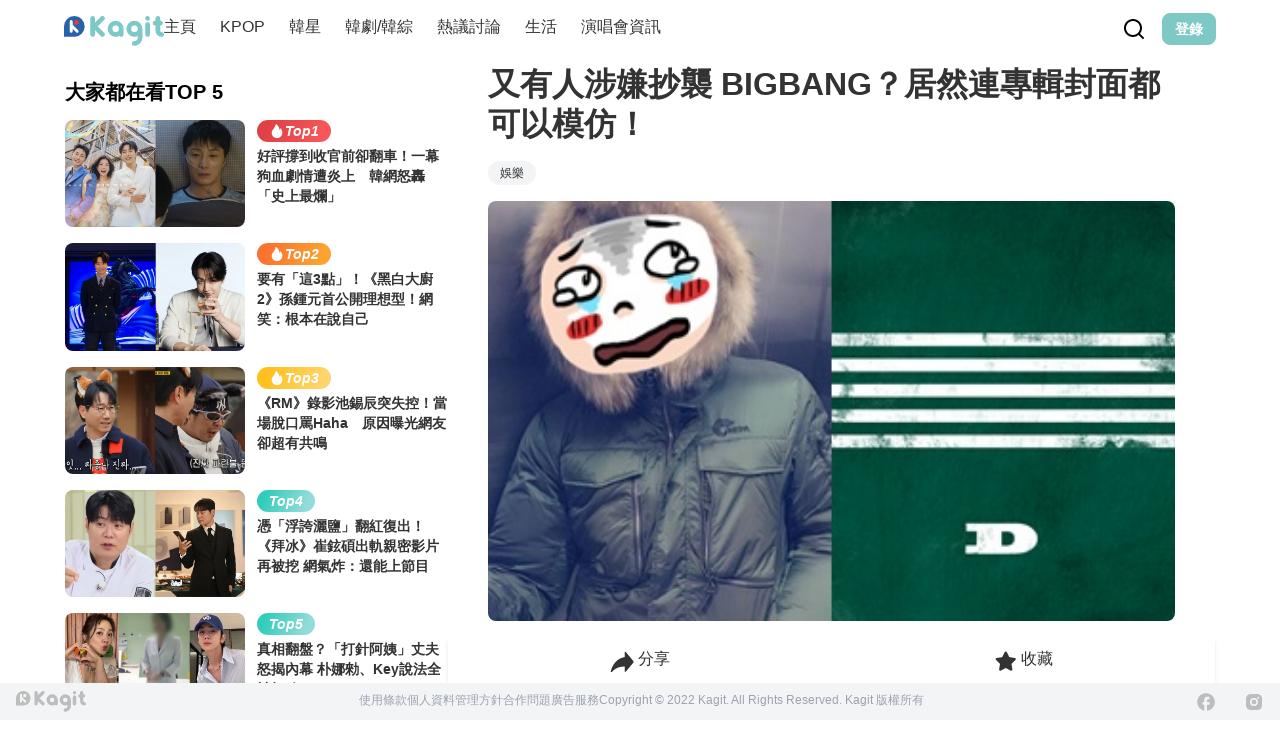

--- FILE ---
content_type: text/html; charset=UTF-8
request_url: https://auto-load-balancer.likr.tw/api/get_client_ip.php
body_size: -135
content:
"3.135.210.143"

--- FILE ---
content_type: text/html; charset=utf-8
request_url: https://www.google.com/recaptcha/api2/aframe
body_size: 166
content:
<!DOCTYPE HTML><html><head><meta http-equiv="content-type" content="text/html; charset=UTF-8"></head><body><script nonce="kGO-bH4IJxVtaY1wHxeQEw">/** Anti-fraud and anti-abuse applications only. See google.com/recaptcha */ try{var clients={'sodar':'https://pagead2.googlesyndication.com/pagead/sodar?'};window.addEventListener("message",function(a){try{if(a.source===window.parent){var b=JSON.parse(a.data);var c=clients[b['id']];if(c){var d=document.createElement('img');d.src=c+b['params']+'&rc='+(localStorage.getItem("rc::a")?sessionStorage.getItem("rc::b"):"");window.document.body.appendChild(d);sessionStorage.setItem("rc::e",parseInt(sessionStorage.getItem("rc::e")||0)+1);localStorage.setItem("rc::h",'1769440772428');}}}catch(b){}});window.parent.postMessage("_grecaptcha_ready", "*");}catch(b){}</script></body></html>

--- FILE ---
content_type: text/javascript; charset=utf-8
request_url: https://www.kagit.kr/_nuxt/C5JjS6Ch.js
body_size: 9290
content:
import{D as it,K as nt,u as rt,g as b,b as ct,a as dt,r as g,L as $,o as ut,f as pt,ay as mt,Z as ft,aq as vt,w as ht,c as i,d as r,j as a,e as s,k as n,l as u,n as m,F as _,E as N,O as T,q as x,T as bt,G as D,v as P,a6 as gt,t as f,a3 as _t,_ as xt,a0 as kt,p as G,a7 as wt}from"./DajVErQm.js";import{_ as yt}from"./CZ5L2Abj.js";import{B as Ct,a as St,_ as Bt}from"./DBXUkrE8.js";import{_ as Tt}from"./DunfG8q4.js";import{L as Ht}from"./BlCLeNOD.js";import{S as Lt,L as It}from"./BxczKD-p.js";import{A as zt}from"./3qgouou1.js";import{O as At}from"./BwhY3Wzb.js";import{a as $t}from"./Ah2oJ4nZ.js";import{c as Nt}from"./Cz8zB8ju.js";import{u as U}from"./BzYwMqgX.js";import{a as Dt}from"./BAvS7Zyj.js";import"./VGSOQWyc.js";const Rt={key:0,class:"fixed top-0 left-0 right-0 bg-white z-10"},jt={class:"relative bg-white md:py-[13px] p-3 lg:px-16 mx-auto flex flex-wrap md:flex-nowrap justify-start items-center md:items-start gap-x-6 gap-y-2 z-20"},qt={class:"order-1 flex-shrink-0 md:mt-[3px] md:flex-col md:items-start gap-2"},Et={class:"collapse-title overflow-hidden flex flex-row items-center gap-2"},Kt=["id"],Ot={class:"collapse-content"},Vt={class:"pt-4 flex flex-row flex-wrap gap-2"},Wt=["onClick"],Ft={class:"flex-grow flex-shrink-0 flex justify-end space-x-4 md:gap-6 items-center order-3"},Mt={class:"relative"},Pt={key:0,class:"page-loading absolute top-0 left-0 w-full h-screen z-20"},Gt={class:"max-w-[1150px] mx-auto"},Ut={class:"flex w-screen max-w-[1150px]"},Yt={key:0,class:"w-4/12 max-md:hidden relative"},Zt={key:1,class:"w-4/12 max-md:hidden"},Jt={class:"fixed bottom-0 w-full z-50 max-md:hidden main-comp"},Qt={class:"bg-gray-100 px-4 py-2"},Xt={class:"flex flex-row items-center gap-y-6"},te={class:"flex flex-col items-center gap-1 max-lg:hidden"},ee={class:"flex-1"},se={class:"mb-1 flex flex-row flex-wrap gap-6 justify-center text-xs text-gray-400"},ae={href:"mailto:cs@wishnote.tw"},oe={href:"mailto:sales@wishnote.tw"},le={class:"flex space-x-7"},ie={href:"https://www.facebook.com/wishnotekstar",target:"_blank",class:"block","aria-label":"Facebook"},ne={href:"https://www.instagram.com/wishnote_kstar",target:"_blank",class:"block","aria-label":"Instagram"},re={__name:"main",async setup(ce){let k,R;const{categoryItems:w,isLoading:Y}=nt(),c=rt(),H=b(()=>{var e;return((e=c.query)==null?void 0:e.categoryId)??"-1"}),j=e=>c.path!=="/"?!1:H.value===e+"",Z=e=>{var t=j(e);return{"home-tab":!0,"home-tab-active":t}},y=ct(),J=e=>{if(e=="999")return y.push({path:"/topics"});var t={};e!==-1&&(t={categoryId:e}),y.push({path:"/",query:t})},Q=e=>{if(e=="999")return{path:"/topics"};var t={};return e!==-1&&(t={categoryId:e}),{path:"/",query:t}},X=e=>{p.value=!1,J(e)};dt();const q=g(null);$(()=>H.value,e=>{var o;const t=(o=w.value)==null?void 0:o.filter(d=>d.id+""==e+"");t&&t.length>0&&(E(e),U({title:t.first().title,meta:[{name:"description",content:t.first().description},{name:"keywords",content:t.first().description},{name:"name",content:"Kagit-韓基地"},{property:"og:title",content:t.first().title},{property:"og:description",content:t.first().description},{property:"og:site:name",content:"Kagit-韓基地"}]}))});const E=e=>{var o;let t=((o=q.value)==null?void 0:o.children)??[];for(let d=0;d<t.length;d++){const B=t[d];if(B.id===e){B.focus();break}}};ut(()=>{E(H.value)});const K=pt(),v=mt(),tt=()=>{v.value.visible=!v.value.visible},p=g(!1),C=ft();C.value.showHeader=!0,(()=>{const e=_t("locale"),t=e.value==="tc"?"tw":e.value;U({htmlAttrs:{lang:t}})})();const{y:L}=$t(),et=b(()=>{const e=window.innerHeight;return document.documentElement.scrollHeight-(L.value+e)<100});vt("isBottom",et);const S=g(!1),O=g(null);y.beforeEach((e,t,o)=>{S.value=!0,O.value=t.path,o()}),y.afterEach(()=>{setTimeout(()=>{S.value=!1,O.value=null},1e3)}),$(()=>c.fullPath,()=>{wt(()=>{window.scrollTo({top:0})})});const I=b(()=>c.path.startsWith("/topic")||c.params.id),st=b(()=>c.path.startsWith("/topic")),V=b(()=>{var e,t;if(st.value){const o=(t=(e=c.params.slug)==null?void 0:e[0])==null?void 0:t.match(/^(\d+)/);return o?o[1]:null}return c.params.id}),{data:W,pending:at}=([k,R]=ht(()=>Dt("fetchSidebar",()=>Nt(V.value),{watch:[V],immediate:!0})),k=await k,R(),k),h=g(null),z=g(0);return b(()=>L.value>z.value),$(L,e=>{if(!I.value)return;const t=e>z.value;if(z.value=e,!(!h.value||C.value.showNeedLoginModal))if(t){const o=h.value.scrollHeight,d=h.value.clientHeight;h.value.scrollTo({top:o-d,behavior:"smooth"})}else h.value.scrollTo({top:0,behavior:"smooth"})}),(e,t)=>{var F;const o=xt,d=yt,B=kt,ot=Bt,lt=Tt;return i(),r(_,null,[a(C).showHeader?(i(),r("header",Rt,[s("div",jt,[s("div",qt,[n(o,{to:"/","aria-label":"Home page"},{default:u(()=>[n(a(Ht),{class:"w-[100px]"})]),_:1})]),!a(Y)&&((F=a(w))==null?void 0:F.length)>0?(i(),r("div",{key:0,class:m(["collapse order-last md:order-2 rounded-none",{"collapse-open":a(p)}])},[s("div",Et,[s("ul",{ref_key:"categoryBar",ref:q,class:"overflow-x-scroll scrollbar-hide whitespace-nowrap space-x-6 max-md:space-x-4"},[(i(!0),r(_,null,N(a(w),l=>(i(),r("li",{key:l.id,id:l.id,class:m(Z(l.id))},[n(o,{to:Q(l.id)},{default:u(()=>[G(f(l.title),1)]),_:2},1032,["to"])],10,Kt))),128))],512),s("button",{"aria-label":"Search Button",class:"visible md:invisible h-4 w-8 flex flex-row justify-center items-center",onClick:t[0]||(t[0]=T(l=>p.value=!a(p),["stop"]))},[n(a(zt),{class:m(["home-tab-arrow",{expand:a(p)}])},null,8,["class"])])]),s("div",Ot,[s("div",Vt,[(i(!0),r(_,null,N(a(w),l=>(i(),r("button",{class:m(["tab-detail",{active:j(l.id)}]),onClick:T(A=>X(l.id),["stop"]),"aria-label":"Collapse Button"},f(l.title),11,Wt))),256))])])],2)):x("",!0),s("div",Ft,[n(B,null,{default:u(()=>{var l;return[t[4]||(t[4]=s("div",{class:"fb-share-button",style:{"font-size":"0",height:"20px",overflow:"hidden"},"data-href":"https://www.facebook.com/wishnotekstar/","data-layout":"button","data-action":"like","data-size":"small","data-share":"true","data-lazy":"true"},null,-1)),s("button",{onClick:T(tt,["stop"]),"aria-label":"Search Button"},[n(a(Lt),{class:"w-6 h-6"})]),(l=a(K))!=null&&l.id?(i(),D(o,{key:0,to:"/me",class:"flex items-center"},{default:u(()=>{var A,M;return[n(d,{size:"2rem",src:(M=(A=a(K))==null?void 0:A.avatar)==null?void 0:M.url},null,8,["src"])]}),_:1})):(i(),D(o,{key:1,to:"/auth/login",class:"btn btn-primary btn-sm min-w-[54px]","aria-label":"Login Button"},{default:u(()=>[G(f(e.$t("common.login")),1)]),_:1}))]}),_:1})])]),n(a(At),{onTrigger:t[1]||(t[1]=()=>{a(v).visible=!1})},{default:u(()=>[n(ot,{class:m(["absolute search-bar z-10",{expand:a(v).visible}])},null,8,["class"])]),_:1})])):x("",!0),s("div",Mt,[n(bt,{name:"page-transition"},{default:u(()=>[a(S)?(i(),r("div",Pt,t[5]||(t[5]=[s("div",{class:"loading-spinner"},null,-1)]))):x("",!0)]),_:1}),s("main",{class:m(["md:pb-[80px] mx-auto pt-24 md:pt-16",[a(c).meta["background-color"],a(C).showHeader?"":"!pt-0",a(S)?"opacity-0":"opacity-100 transition-opacity duration-300"]]),onTouchstart:t[2]||(t[2]=T(()=>{},["stop"])),onTouchend:t[3]||(t[3]=l=>{a(p)&&(p.value=!1),a(v).visible&&(a(v).visible=!1)})},[s("div",Gt,[s("div",Ut,[a(I)?(i(),r(_,{key:0},[a(at)?(i(),r("div",Zt,[(i(),r(_,null,N(3,l=>s("div",{class:"flex mb-2",key:l},t[6]||(t[6]=[P('<div class="skeleton-block w-2/5 h-32" data-v-3c1965cf></div><div class="ml-2 mt-2 flex-1 h-32" data-v-3c1965cf><div class="skeleton-block h-4" data-v-3c1965cf></div><div class="mt-4 skeleton-block h-4" data-v-3c1965cf></div><div class="mt-4 skeleton-block mr-5 h-4" data-v-3c1965cf></div></div>',2)]))),64)),t[7]||(t[7]=P('<div class="mt-10" data-v-3c1965cf><div class="mt-4 h-5 skeleton-block" data-v-3c1965cf></div><div class="mt-4 h-5 skeleton-block" data-v-3c1965cf></div><div class="mt-4 h-5 skeleton-block" data-v-3c1965cf></div><div class="mt-4 h-5 skeleton-block" data-v-3c1965cf></div><div class="mt-4 h-5 skeleton-block" data-v-3c1965cf></div></div><div class="mt-10" data-v-3c1965cf><div class="mt-4 h-5 skeleton-block" data-v-3c1965cf></div><div class="mt-4 h-5 skeleton-block" data-v-3c1965cf></div><div class="mt-4 h-5 skeleton-block" data-v-3c1965cf></div><div class="mt-4 h-5 skeleton-block" data-v-3c1965cf></div><div class="mt-4 h-5 skeleton-block" data-v-3c1965cf></div></div>',2))])):(i(),r("div",Yt,[s("div",{ref_key:"sidebarWrapper",ref:h,class:"scroll-wrapper sticky top-[80px] overflow-y-auto pb-20 scrollbar-hide transition-all duration-300 fixed-height"},[a(W)?(i(),D(lt,{key:0,sidebar:a(W)},null,8,["sidebar"])):x("",!0)],512)]))],64)):x("",!0),s("div",{class:m([a(I)?"w-8/12 px-10 max-sm:w-full max-sm:p-4":"w-full"])},[gt(e.$slots,"default",{},void 0,!0)],2)])])],34)]),s("footer",Jt,[s("div",Qt,[s("div",Xt,[s("div",te,[n(a(It),{class:"w-[70px] fill-primary-gray"})]),s("div",ee,[s("div",se,[n(o,{to:"/servicepolicy"},{default:u(()=>[s("button",null,f(e.$t("footer.terms")),1)]),_:1}),n(o,{to:"/userpolicy"},{default:u(()=>[s("button",null,f(e.$t("footer.privacy-policy")),1)]),_:1}),s("a",ae,[s("button",null,f(e.$t("footer.corporation")),1)]),s("a",oe,[s("button",null,f(e.$t("footer.ads-services")),1)]),t[8]||(t[8]=s("p",{class:"text-center text-xs text-gray-400 inline-block"}," Copyright © 2022 Kagit. All Rights Reserved. Kagit 版權所有 ",-1))])]),s("div",le,[s("a",ie,[n(a(Ct),{class:"w-5 h-5 fill-primary-gray"})]),s("a",ne,[n(a(St),{class:"w-5 h-5 fill-primary-gray"})])])])])])],64)}}},Ce=it(re,[["__scopeId","data-v-3c1965cf"]]);export{Ce as default};


--- FILE ---
content_type: text/javascript; charset=utf-8
request_url: https://www.kagit.kr/_nuxt/BAvS7Zyj.js
body_size: 3201
content:
import{a5 as b,aI as d,r as D,aJ as O,aK as B,aL as M,Q as z,L as E,aM as p,ai as H,j as K,av as R,aN as S}from"./DajVErQm.js";const V=e=>e==="defer"||e===!1;function j(...e){var v;const n=typeof e[e.length-1]=="string"?e.pop():void 0;typeof e[0]!="string"&&e.unshift(n);let[t,l,a={}]=e;if(typeof t!="string")throw new TypeError("[nuxt] [asyncData] key must be a string.");if(typeof l!="function")throw new TypeError("[nuxt] [asyncData] handler must be a function.");const s=b(),g=l,P=()=>d.value,C=()=>s.isHydrating?s.payload.data[t]:s.static.data[t];a.server=a.server??!0,a.default=a.default??P,a.getCachedData=a.getCachedData??C,a.lazy=a.lazy??!1,a.immediate=a.immediate??!0,a.deep=a.deep??d.deep,a.dedupe=a.dedupe??"cancel";const f=a.getCachedData(t,s),h=f!=null;if(!s._asyncData[t]||!a.immediate){(v=s.payload._errors)[t]??(v[t]=d.errorValue);const o=a.deep?D:O;s._asyncData[t]={data:o(h?f:a.default()),pending:D(!h),error:B(s.payload._errors,t),status:D("idle"),_default:a.default}}const r={...s._asyncData[t]};delete r._default,r.refresh=r.execute=(o={})=>{if(s._asyncDataPromises[t]){if(V(o.dedupe??a.dedupe))return s._asyncDataPromises[t];s._asyncDataPromises[t].cancelled=!0}if(o._initial||s.isHydrating&&o._initial!==!1){const c=o._initial?f:a.getCachedData(t,s);if(c!=null)return Promise.resolve(c)}r.pending.value=!0,r.status.value="pending";const u=new Promise((c,i)=>{try{c(g(s))}catch(y){i(y)}}).then(async c=>{if(u.cancelled)return s._asyncDataPromises[t];let i=c;a.transform&&(i=await a.transform(c)),a.pick&&(i=N(i,a.pick)),s.payload.data[t]=i,r.data.value=i,r.error.value=d.errorValue,r.status.value="success"}).catch(c=>{if(u.cancelled)return s._asyncDataPromises[t];r.error.value=H(c),r.data.value=K(a.default()),r.status.value="error"}).finally(()=>{u.cancelled||(r.pending.value=!1,delete s._asyncDataPromises[t])});return s._asyncDataPromises[t]=u,s._asyncDataPromises[t]},r.clear=()=>L(s,t);const _=()=>r.refresh({_initial:!0}),w=a.server!==!1&&s.payload.serverRendered;{const o=R();if(o&&!o._nuxtOnBeforeMountCbs){o._nuxtOnBeforeMountCbs=[];const i=o._nuxtOnBeforeMountCbs;M(()=>{i.forEach(y=>{y()}),i.splice(0,i.length)}),z(()=>i.splice(0,i.length))}w&&s.isHydrating&&(r.error.value||f!=null)?(r.pending.value=!1,r.status.value=r.error.value?"error":"success"):o&&(s.payload.serverRendered&&s.isHydrating||a.lazy)&&a.immediate?o._nuxtOnBeforeMountCbs.push(_):a.immediate&&_();const u=S();if(a.watch){const i=E(a.watch,()=>r.refresh());u&&p(i)}const c=s.hook("app:data:refresh",async i=>{(!i||i.includes(t))&&await r.refresh()});u&&p(c)}const m=Promise.resolve(s._asyncDataPromises[t]).then(()=>r);return Object.assign(m,r),m}function T(...e){const n=typeof e[e.length-1]=="string"?e.pop():void 0;typeof e[0]!="string"&&e.unshift(n);const[t,l,a={}]=e;return j(t,l,{...a,lazy:!0},null)}function L(e,n){n in e.payload.data&&(e.payload.data[n]=void 0),n in e.payload._errors&&(e.payload._errors[n]=d.errorValue),e._asyncData[n]&&(e._asyncData[n].data.value=void 0,e._asyncData[n].error.value=d.errorValue,e._asyncData[n].pending.value=!1,e._asyncData[n].status.value="idle"),n in e._asyncDataPromises&&(e._asyncDataPromises[n]&&(e._asyncDataPromises[n].cancelled=!0),e._asyncDataPromises[n]=void 0)}function N(e,n){const t={};for(const l of n)t[l]=e[l];return t}export{T as a,j as u};


--- FILE ---
content_type: application/javascript; charset=utf-8
request_url: https://fundingchoicesmessages.google.com/f/AGSKWxXNXqZcLaiAK85rq9T4aPoLhSGdFLh4D2zUITwSNAmRTHdhmp_5i9Y0lLX4vcdnXqWsCpj6L0dhpwg6YaocNzvS1y_sQLGG5Qm94Hiu6amN3ESTrkva7xCzZstlAvL_4vhBb2n48sTCOr2kc5zaarNlYU9Q_mMqr1zJrYCKTeEXLqxbL5XFp_z3LZjr/_/ads/outbrain?/adserv3./getadserver./Ad_Index?-images/ad-
body_size: -1289
content:
window['58f5b02e-095c-4407-bd20-8353b8ba9b1c'] = true;